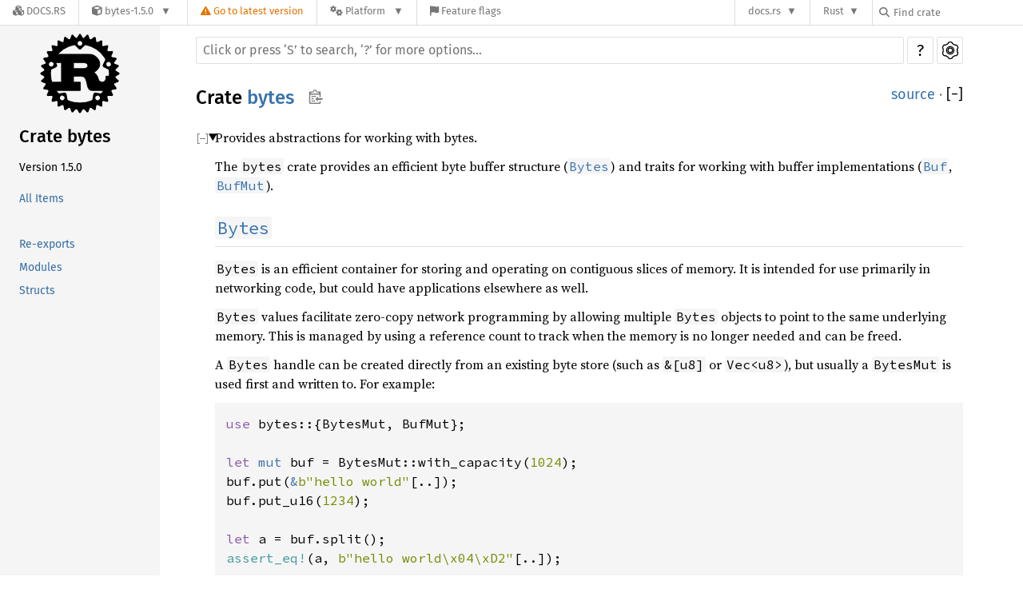

--- FILE ---
content_type: text/html; charset=utf-8
request_url: https://docs.rs/bytes/1.5.0/i686-pc-windows-msvc/bytes/index.html
body_size: 6624
content:
<!DOCTYPE html><html lang="en"><head><meta charset="utf-8"><meta name="viewport" content="width=device-width, initial-scale=1.0"><meta name="generator" content="rustdoc"><meta name="description" content="Provides abstractions for working with bytes."><title>bytes - Rust</title><link rel="preload" as="font" type="font/woff2" crossorigin href="/-/rustdoc.static/SourceSerif4-Regular-46f98efaafac5295.ttf.woff2"><link rel="preload" as="font" type="font/woff2" crossorigin href="/-/rustdoc.static/FiraSans-Regular-018c141bf0843ffd.woff2"><link rel="preload" as="font" type="font/woff2" crossorigin href="/-/rustdoc.static/FiraSans-Medium-8f9a781e4970d388.woff2"><link rel="preload" as="font" type="font/woff2" crossorigin href="/-/rustdoc.static/SourceCodePro-Regular-562dcc5011b6de7d.ttf.woff2"><link rel="preload" as="font" type="font/woff2" crossorigin href="/-/rustdoc.static/SourceSerif4-Bold-a2c9cd1067f8b328.ttf.woff2"><link rel="preload" as="font" type="font/woff2" crossorigin href="/-/rustdoc.static/SourceCodePro-Semibold-d899c5a5c4aeb14a.ttf.woff2"><link rel="stylesheet" href="/-/rustdoc.static/normalize-76eba96aa4d2e634.css"><link rel="stylesheet" href="/-/static/vendored.css?0-1-0-7bfb09c2-2026-01-03" media="all" /><link rel="stylesheet" href="/-/rustdoc.static/rustdoc-47e7ab555ef2818a.css" id="mainThemeStyle"><meta name="rustdoc-vars" data-root-path="../" data-static-root-path="/-/rustdoc.static/" data-current-crate="bytes" data-themes="" data-resource-suffix="-20230906-1.74.0-nightly-e3abbd499" data-rustdoc-version="1.74.0-nightly (e3abbd499 2023-09-06)" data-channel="nightly" data-search-js="search-5d3eaacf19ebf04f.js" data-settings-js="settings-de11bff964e9d4e5.js" data-settings-css="settings-8c76f75bfb6bd192.css" data-theme-light-css="light-f194925aa375ae96.css" data-theme-dark-css="dark-1dd4d1ce031e15de.css" data-theme-ayu-css="ayu-49e58d069f567085.css" ><script src="/-/rustdoc.static/storage-db41da1a38ea3cb8.js"></script><script defer src="../crates-20230906-1.74.0-nightly-e3abbd499.js"></script><script defer src="/-/rustdoc.static/main-ef3a2de404864b0b.js"></script><noscript><link rel="stylesheet" media="(prefers-color-scheme:light)" href="/-/rustdoc.static/light-f194925aa375ae96.css"><link rel="stylesheet" media="(prefers-color-scheme:dark)" href="/-/rustdoc.static/dark-1dd4d1ce031e15de.css"><link rel="stylesheet" href="/-/rustdoc.static/noscript-cffde32267a19fd6.css"></noscript><link rel="alternate icon" type="image/png" href="/-/rustdoc.static/favicon-16x16-8b506e7a72182f1c.png"><link rel="alternate icon" type="image/png" href="/-/rustdoc.static/favicon-32x32-422f7d1d52889060.png"><link rel="icon" type="image/svg+xml" href="/-/rustdoc.static/favicon-2c020d218678b618.svg"><link rel="stylesheet" href="/-/static/rustdoc-2021-12-05.css?0-1-0-7bfb09c2-2026-01-03" media="all" /><link rel="stylesheet" href="/-/static/font-awesome.css?0-1-0-7bfb09c2-2026-01-03" media="all" />

<link rel="search" href="/-/static/opensearch.xml" type="application/opensearchdescription+xml" title="Docs.rs" />

<script type="text/javascript">(function() {
    function applyTheme(theme) {
        if (theme) {
            document.documentElement.dataset.docsRsTheme = theme;
        }
    }

    window.addEventListener("storage", ev => {
        if (ev.key === "rustdoc-theme") {
            applyTheme(ev.newValue);
        }
    });

    // see ./storage-change-detection.html for details
    window.addEventListener("message", ev => {
        if (ev.data && ev.data.storage && ev.data.storage.key === "rustdoc-theme") {
            applyTheme(ev.data.storage.value);
        }
    });

    applyTheme(window.localStorage.getItem("rustdoc-theme"));
})();</script></head><body class="rustdoc-page">
<div class="nav-container">
    <div class="container">
        <div class="pure-menu pure-menu-horizontal" role="navigation" aria-label="Main navigation">
            <form action="/releases/search"
                  method="GET"
                  id="nav-search-form"
                  class="landing-search-form-nav not-latest ">

                
                <a href="/" class="pure-menu-heading pure-menu-link docsrs-logo" aria-label="Docs.rs">
                    <span title="Docs.rs"><span class="fa fa-solid fa-cubes " aria-hidden="true"></span></span>
                    <span class="title">Docs.rs</span>
                </a><ul class="pure-menu-list">
    <script id="crate-metadata" type="application/json">
        
        {
            "name": "bytes",
            "version": "1.5.0"
        }
    </script><li class="pure-menu-item pure-menu-has-children">
            <a href="#" class="pure-menu-link crate-name" title="Types and traits for working with bytes">
                <span class="fa fa-solid fa-cube " aria-hidden="true"></span>
                <span class="title">bytes-1.5.0</span>
            </a><div class="pure-menu-children package-details-menu">
                
                <ul class="pure-menu-list menu-item-divided">
                    <li class="pure-menu-heading" id="crate-title">
                        bytes 1.5.0
                        <span id="clipboard" class="svg-clipboard" title="Copy crate name and version information"></span>
                    </li><li class="pure-menu-item">
                        <a href="/crate/bytes/1.5.0" class="pure-menu-link description" title="See bytes in docs.rs">
                            <span class="fa fa-solid fa-cube " aria-hidden="true"></span> Docs.rs crate page
                        </a>
                    </li><li class="pure-menu-item">
                            <span class="pure-menu-link description"><span class="fa fa-solid fa-scale-unbalanced-flip " aria-hidden="true"></span>
                            <a href="https://spdx.org/licenses/MIT" class="pure-menu-sublink">MIT</a></span>
                        </li></ul>

                <div class="pure-g menu-item-divided">
                    <div class="pure-u-1-2 right-border">
                        <ul class="pure-menu-list">
                            <li class="pure-menu-heading">Links</li>

                            <li class="pure-menu-item">
                                    <a href="https://github.com/tokio-rs/bytes" class="pure-menu-link">
                                        <span class="fa fa-solid fa-code-branch " aria-hidden="true"></span> Repository
                                    </a>
                                </li><li class="pure-menu-item">
                                <a href="https://crates.io/crates/bytes" class="pure-menu-link" title="See bytes in crates.io">
                                    <span class="fa fa-solid fa-cube " aria-hidden="true"></span> crates.io
                                </a>
                            </li>

                            
                            <li class="pure-menu-item">
                                <a href="/crate/bytes/1.5.0/source/" title="Browse source of bytes-1.5.0" class="pure-menu-link">
                                    <span class="fa fa-solid fa-folder-open " aria-hidden="true"></span> Source
                                </a>
                            </li>
                        </ul>
                    </div><div class="pure-u-1-2">
                        <ul class="pure-menu-list" id="topbar-owners">
                            <li class="pure-menu-heading">Owners</li><li class="pure-menu-item">
                                    <a href="https://crates.io/users/carllerche" class="pure-menu-link">
                                        <span class="fa fa-solid fa-user " aria-hidden="true"></span> carllerche
                                    </a>
                                </li><li class="pure-menu-item">
                                    <a href="https://crates.io/users/Darksonn" class="pure-menu-link">
                                        <span class="fa fa-solid fa-user " aria-hidden="true"></span> Darksonn
                                    </a>
                                </li><li class="pure-menu-item">
                                    <a href="https://crates.io/teams/github:tokio-rs:core" class="pure-menu-link">
                                        <span class="fa fa-solid fa-user " aria-hidden="true"></span> github:tokio-rs:core
                                    </a>
                                </li></ul>
                    </div>
                </div>

                <div class="pure-g menu-item-divided">
                    <div class="pure-u-1-2 right-border">
                        <ul class="pure-menu-list">
                            <li class="pure-menu-heading">Dependencies</li>

                            
                            <li class="pure-menu-item">
                                <div class="pure-menu pure-menu-scrollable sub-menu" tabindex="-1">
                                    <ul class="pure-menu-list">
                                        <li class="pure-menu-item"><a href="/serde/^1.0.60/" class="pure-menu-link">
                serde ^1.0.60
                
                    <i class="dependencies normal">normal</i>
                    
                
            </a>
        </li><li class="pure-menu-item"><a href="/serde_test/^1.0/" class="pure-menu-link">
                serde_test ^1.0
                
                    <i class="dependencies dev">dev</i>
                    
                
            </a>
        </li><li class="pure-menu-item"><a href="/loom/^0.5/" class="pure-menu-link">
                loom ^0.5
                
                    <i class="dependencies dev">dev</i>
                    
                
            </a>
        </li>
                                    </ul>
                                </div>
                            </li>
                        </ul>
                    </div>

                    <div class="pure-u-1-2">
                        <ul class="pure-menu-list">
                            <li class="pure-menu-heading">Versions</li>

                            <li class="pure-menu-item">
                                <div class="pure-menu pure-menu-scrollable sub-menu" id="releases-list" tabindex="-1" data-url="/crate/bytes/1.5.0/menus/releases/i686-pc-windows-msvc/bytes/">
                                    <span class="rotate"><span class="fa fa-solid fa-spinner " aria-hidden="true"></span></span>
                                </div>
                            </li>
                        </ul>
                    </div>
                </div>
                    
                    
                    <div class="pure-g">
                        <div class="pure-u-1">
                            <ul class="pure-menu-list">
                                <li>
                                    <a href="/crate/bytes/1.5.0" class="pure-menu-link">
                                        <b>100%</b>
                                        of the crate is documented
                                    </a>
                                </li>
                            </ul>
                        </div>
                    </div></div>
        </li>
        <li class="pure-menu-item">
            <a href="/crate/bytes/latest/target-redirect/i686-pc-windows-msvc/bytes/" class="pure-menu-link warn"
                data-fragment="retain"
                title="You are seeing an outdated version of the bytes crate. Click here to go to the latest version.">
                <span class="fa fa-solid fa-triangle-exclamation " aria-hidden="true"></span>
                <span class="title">Go to latest version</span>
            </a>
        </li><li class="pure-menu-item pure-menu-has-children">
                <a href="#" class="pure-menu-link" aria-label="Platform">
                    <span class="fa fa-solid fa-gears " aria-hidden="true"></span>
                    <span class="title">Platform</span>
                </a>

                
                <ul class="pure-menu-children" id="platforms" data-url="/crate/bytes/1.5.0/menus/platforms/i686-pc-windows-msvc/bytes/"><li class="pure-menu-item">
            <a href="/crate/bytes/1.5.0/target-redirect/i686-pc-windows-msvc/bytes/" class="pure-menu-link" data-fragment="retain" rel="nofollow">i686-pc-windows-msvc</a>
        </li><li class="pure-menu-item">
            <a href="/crate/bytes/1.5.0/target-redirect/i686-unknown-linux-gnu/bytes/" class="pure-menu-link" data-fragment="retain" rel="nofollow">i686-unknown-linux-gnu</a>
        </li><li class="pure-menu-item">
            <a href="/crate/bytes/1.5.0/target-redirect/x86_64-apple-darwin/bytes/" class="pure-menu-link" data-fragment="retain" rel="nofollow">x86_64-apple-darwin</a>
        </li><li class="pure-menu-item">
            <a href="/crate/bytes/1.5.0/target-redirect/x86_64-pc-windows-msvc/bytes/" class="pure-menu-link" data-fragment="retain" rel="nofollow">x86_64-pc-windows-msvc</a>
        </li><li class="pure-menu-item">
            <a href="/crate/bytes/1.5.0/target-redirect/bytes/" class="pure-menu-link" data-fragment="retain" rel="nofollow">x86_64-unknown-linux-gnu</a>
        </li></ul>
            </li><li class="pure-menu-item">
                <a href="/crate/bytes/1.5.0/features" title="Browse available feature flags of bytes-1.5.0" class="pure-menu-link">
                    <span class="fa fa-solid fa-flag " aria-hidden="true"></span>
                    <span class="title">Feature flags</span>
                </a>
            </li>
        
    
</ul><div class="spacer"></div>
                
                

<ul class="pure-menu-list">
                    <li class="pure-menu-item pure-menu-has-children">
                        <a href="#" class="pure-menu-link" aria-label="docs.rs">docs.rs</a>
                        <ul class="pure-menu-children aligned-icons"><li class="pure-menu-item"><a class="pure-menu-link" href="/about"><span class="fa fa-solid fa-circle-info " aria-hidden="true"></span> About docs.rs</a></li><li class="pure-menu-item"><a class="pure-menu-link" href="/about/badges"><span class="fa fa-brands fa-fonticons " aria-hidden="true"></span> Badges</a></li><li class="pure-menu-item"><a class="pure-menu-link" href="/about/builds"><span class="fa fa-solid fa-gears " aria-hidden="true"></span> Builds</a></li><li class="pure-menu-item"><a class="pure-menu-link" href="/about/metadata"><span class="fa fa-solid fa-table " aria-hidden="true"></span> Metadata</a></li><li class="pure-menu-item"><a class="pure-menu-link" href="/about/redirections"><span class="fa fa-solid fa-road " aria-hidden="true"></span> Shorthand URLs</a></li><li class="pure-menu-item"><a class="pure-menu-link" href="/about/download"><span class="fa fa-solid fa-download " aria-hidden="true"></span> Download</a></li><li class="pure-menu-item"><a class="pure-menu-link" href="/about/rustdoc-json"><span class="fa fa-solid fa-file-code " aria-hidden="true"></span> Rustdoc JSON</a></li><li class="pure-menu-item"><a class="pure-menu-link" href="/releases/queue"><span class="fa fa-solid fa-gears " aria-hidden="true"></span> Build queue</a></li><li class="pure-menu-item"><a class="pure-menu-link" href="https://foundation.rust-lang.org/policies/privacy-policy/#docs.rs" target="_blank"><span class="fa fa-solid fa-shield-halved " aria-hidden="true"></span> Privacy policy</a></li>
                        </ul>
                    </li>
                </ul>
                <ul class="pure-menu-list"><li class="pure-menu-item pure-menu-has-children">
                        <a href="#" class="pure-menu-link" aria-label="Rust">Rust</a>
                        <ul class="pure-menu-children">
                            <li class="pure-menu-item"><a class="pure-menu-link" href="https://www.rust-lang.org/" target="_blank">Rust website</a></li>
                            <li class="pure-menu-item"><a class="pure-menu-link" href="https://doc.rust-lang.org/book/" target="_blank">The Book</a></li>

                            <li class="pure-menu-item"><a class="pure-menu-link" href="https://doc.rust-lang.org/std/" target="_blank">Standard Library API Reference</a></li>

                            <li class="pure-menu-item"><a class="pure-menu-link" href="https://doc.rust-lang.org/rust-by-example/" target="_blank">Rust by Example</a></li>

                            <li class="pure-menu-item"><a class="pure-menu-link" href="https://doc.rust-lang.org/cargo/guide/" target="_blank">The Cargo Guide</a></li>

                            <li class="pure-menu-item"><a class="pure-menu-link" href="https://doc.rust-lang.org/nightly/clippy" target="_blank">Clippy Documentation</a></li>
                        </ul>
                    </li>
                </ul>
                
                <div id="search-input-nav">
                    <label for="nav-search">
                        <span class="fa fa-solid fa-magnifying-glass " aria-hidden="true"></span>
                    </label>

                    
                    
                    <input id="nav-search" name="query" type="text" aria-label="Find crate by search query" tabindex="-1"
                        placeholder="Find crate"
                        >
                </div>
            </form>
        </div>
    </div>
</div><div class="rustdoc mod crate container-rustdoc" id="rustdoc_body_wrapper" tabindex="-1"><script async src="/-/static/menu.js?0-1-0-7bfb09c2-2026-01-03"></script>
<script async src="/-/static/index.js?0-1-0-7bfb09c2-2026-01-03"></script>

<iframe src="/-/storage-change-detection.html" width="0" height="0" style="display: none"></iframe><!--[if lte IE 11]><div class="warning">This old browser is unsupported and will most likely display funky things.</div><![endif]--><nav class="mobile-topbar"><button class="sidebar-menu-toggle">&#9776;</button><a class="logo-container" href="../bytes/index.html"><img class="rust-logo" src="/-/rustdoc.static/rust-logo-151179464ae7ed46.svg" alt="logo"></a><h2></h2></nav><nav class="sidebar"><a class="logo-container" href="../bytes/index.html"><img class="rust-logo" src="/-/rustdoc.static/rust-logo-151179464ae7ed46.svg" alt="logo"></a><h2 class="location"><a href="#">Crate bytes</a></h2><div class="sidebar-elems"><ul class="block"><li class="version">Version 1.5.0</li><li><a id="all-types" href="all.html">All Items</a></li></ul><section><ul class="block"><li><a href="#reexports">Re-exports</a></li><li><a href="#modules">Modules</a></li><li><a href="#structs">Structs</a></li></ul></section></div></nav><main><div class="width-limiter"><nav class="sub"><form class="search-form"><span></span><input class="search-input" name="search" aria-label="Run search in the documentation" autocomplete="off" spellcheck="false" placeholder="Click or press ‘S’ to search, ‘?’ for more options…" type="search"><div id="help-button" title="help" tabindex="-1"><a href="../help.html">?</a></div><div id="settings-menu" tabindex="-1"><a href="../settings.html" title="settings"><img width="22" height="22" alt="Change settings" src="/-/rustdoc.static/wheel-7b819b6101059cd0.svg"></a></div></form></nav><section id="main-content" class="content"><div class="main-heading"><h1>Crate <a class="mod" href="#">bytes</a><button id="copy-path" title="Copy item path to clipboard"><img src="/-/rustdoc.static/clipboard-7571035ce49a181d.svg" width="19" height="18" alt="Copy item path"></button></h1><span class="out-of-band"><a class="src" href="../src/bytes/lib.rs.html#1-117">source</a> · <button id="toggle-all-docs" title="collapse all docs">[<span>&#x2212;</span>]</button></span></div><details class="toggle top-doc" open><summary class="hideme"><span>Expand description</span></summary><div class="docblock"><p>Provides abstractions for working with bytes.</p>
<p>The <code>bytes</code> crate provides an efficient byte buffer structure
(<a href="struct.Bytes.html"><code>Bytes</code></a>) and traits for working with buffer
implementations (<a href="trait.Buf.html"><code>Buf</code></a>, <a href="trait.BufMut.html"><code>BufMut</code></a>).</p>
<h2 id="bytes"><a href="#bytes"><code>Bytes</code></a></h2>
<p><code>Bytes</code> is an efficient container for storing and operating on contiguous
slices of memory. It is intended for use primarily in networking code, but
could have applications elsewhere as well.</p>
<p><code>Bytes</code> values facilitate zero-copy network programming by allowing multiple
<code>Bytes</code> objects to point to the same underlying memory. This is managed by
using a reference count to track when the memory is no longer needed and can
be freed.</p>
<p>A <code>Bytes</code> handle can be created directly from an existing byte store (such as <code>&amp;[u8]</code>
or <code>Vec&lt;u8&gt;</code>), but usually a <code>BytesMut</code> is used first and written to. For
example:</p>

<div class="example-wrap"><pre class="rust rust-example-rendered"><code><span class="kw">use </span>bytes::{BytesMut, BufMut};

<span class="kw">let </span><span class="kw-2">mut </span>buf = BytesMut::with_capacity(<span class="number">1024</span>);
buf.put(<span class="kw-2">&amp;</span><span class="string">b&quot;hello world&quot;</span>[..]);
buf.put_u16(<span class="number">1234</span>);

<span class="kw">let </span>a = buf.split();
<span class="macro">assert_eq!</span>(a, <span class="string">b&quot;hello world\x04\xD2&quot;</span>[..]);

buf.put(<span class="kw-2">&amp;</span><span class="string">b&quot;goodbye world&quot;</span>[..]);

<span class="kw">let </span>b = buf.split();
<span class="macro">assert_eq!</span>(b, <span class="string">b&quot;goodbye world&quot;</span>[..]);

<span class="macro">assert_eq!</span>(buf.capacity(), <span class="number">998</span>);</code></pre></div>
<p>In the above example, only a single buffer of 1024 is allocated. The handles
<code>a</code> and <code>b</code> will share the underlying buffer and maintain indices tracking
the view into the buffer represented by the handle.</p>
<p>See the <a href="struct.Bytes.html">struct docs</a> for more details.</p>
<h2 id="buf-bufmut"><a href="#buf-bufmut"><code>Buf</code>, <code>BufMut</code></a></h2>
<p>These two traits provide read and write access to buffers. The underlying
storage may or may not be in contiguous memory. For example, <code>Bytes</code> is a
buffer that guarantees contiguous memory, but a <a href="https://en.wikipedia.org/wiki/Rope_(data_structure)">rope</a> stores the bytes in
disjoint chunks. <code>Buf</code> and <code>BufMut</code> maintain cursors tracking the current
position in the underlying byte storage. When bytes are read or written, the
cursor is advanced.</p>
<h3 id="relation-with-read-and-write"><a href="#relation-with-read-and-write">Relation with <code>Read</code> and <code>Write</code></a></h3>
<p>At first glance, it may seem that <code>Buf</code> and <code>BufMut</code> overlap in
functionality with <code>std::io::Read</code> and <code>std::io::Write</code>. However, they
serve different purposes. A buffer is the value that is provided as an
argument to <code>Read::read</code> and <code>Write::write</code>. <code>Read</code> and <code>Write</code> may then
perform a syscall, which has the potential of failing. Operations on <code>Buf</code>
and <code>BufMut</code> are infallible.</p>
</div></details><h2 id="reexports" class="small-section-header"><a href="#reexports">Re-exports</a></h2><ul class="item-table"><li><div class="item-name" id="reexport.Buf"><code>pub use crate::buf::<a class="trait" href="buf/trait.Buf.html" title="trait bytes::buf::Buf">Buf</a>;</code></div></li><li><div class="item-name" id="reexport.BufMut"><code>pub use crate::buf::<a class="trait" href="buf/trait.BufMut.html" title="trait bytes::buf::BufMut">BufMut</a>;</code></div></li></ul><h2 id="modules" class="small-section-header"><a href="#modules">Modules</a></h2><ul class="item-table"><li><div class="item-name"><a class="mod" href="buf/index.html" title="mod bytes::buf">buf</a></div><div class="desc docblock-short">Utilities for working with buffers.</div></li></ul><h2 id="structs" class="small-section-header"><a href="#structs">Structs</a></h2><ul class="item-table"><li><div class="item-name"><a class="struct" href="struct.Bytes.html" title="struct bytes::Bytes">Bytes</a></div><div class="desc docblock-short">A cheaply cloneable and sliceable chunk of contiguous memory.</div></li><li><div class="item-name"><a class="struct" href="struct.BytesMut.html" title="struct bytes::BytesMut">BytesMut</a></div><div class="desc docblock-short">A unique reference to a contiguous slice of memory.</div></li></ul></section></div></main></div></body></html>

--- FILE ---
content_type: text/html; charset=utf-8
request_url: https://docs.rs/bytes/1.5.0/i686-pc-windows-msvc/bytes/?search=74
body_size: 6559
content:
<!DOCTYPE html><html lang="en"><head><meta charset="utf-8"><meta name="viewport" content="width=device-width, initial-scale=1.0"><meta name="generator" content="rustdoc"><meta name="description" content="Provides abstractions for working with bytes."><title>bytes - Rust</title><link rel="preload" as="font" type="font/woff2" crossorigin href="/-/rustdoc.static/SourceSerif4-Regular-46f98efaafac5295.ttf.woff2"><link rel="preload" as="font" type="font/woff2" crossorigin href="/-/rustdoc.static/FiraSans-Regular-018c141bf0843ffd.woff2"><link rel="preload" as="font" type="font/woff2" crossorigin href="/-/rustdoc.static/FiraSans-Medium-8f9a781e4970d388.woff2"><link rel="preload" as="font" type="font/woff2" crossorigin href="/-/rustdoc.static/SourceCodePro-Regular-562dcc5011b6de7d.ttf.woff2"><link rel="preload" as="font" type="font/woff2" crossorigin href="/-/rustdoc.static/SourceSerif4-Bold-a2c9cd1067f8b328.ttf.woff2"><link rel="preload" as="font" type="font/woff2" crossorigin href="/-/rustdoc.static/SourceCodePro-Semibold-d899c5a5c4aeb14a.ttf.woff2"><link rel="stylesheet" href="/-/rustdoc.static/normalize-76eba96aa4d2e634.css"><link rel="stylesheet" href="/-/static/vendored.css?0-1-0-7bfb09c2-2026-01-03" media="all" /><link rel="stylesheet" href="/-/rustdoc.static/rustdoc-47e7ab555ef2818a.css" id="mainThemeStyle"><meta name="rustdoc-vars" data-root-path="../" data-static-root-path="/-/rustdoc.static/" data-current-crate="bytes" data-themes="" data-resource-suffix="-20230906-1.74.0-nightly-e3abbd499" data-rustdoc-version="1.74.0-nightly (e3abbd499 2023-09-06)" data-channel="nightly" data-search-js="search-5d3eaacf19ebf04f.js" data-settings-js="settings-de11bff964e9d4e5.js" data-settings-css="settings-8c76f75bfb6bd192.css" data-theme-light-css="light-f194925aa375ae96.css" data-theme-dark-css="dark-1dd4d1ce031e15de.css" data-theme-ayu-css="ayu-49e58d069f567085.css" ><script src="/-/rustdoc.static/storage-db41da1a38ea3cb8.js"></script><script defer src="../crates-20230906-1.74.0-nightly-e3abbd499.js"></script><script defer src="/-/rustdoc.static/main-ef3a2de404864b0b.js"></script><noscript><link rel="stylesheet" media="(prefers-color-scheme:light)" href="/-/rustdoc.static/light-f194925aa375ae96.css"><link rel="stylesheet" media="(prefers-color-scheme:dark)" href="/-/rustdoc.static/dark-1dd4d1ce031e15de.css"><link rel="stylesheet" href="/-/rustdoc.static/noscript-cffde32267a19fd6.css"></noscript><link rel="alternate icon" type="image/png" href="/-/rustdoc.static/favicon-16x16-8b506e7a72182f1c.png"><link rel="alternate icon" type="image/png" href="/-/rustdoc.static/favicon-32x32-422f7d1d52889060.png"><link rel="icon" type="image/svg+xml" href="/-/rustdoc.static/favicon-2c020d218678b618.svg"><link rel="stylesheet" href="/-/static/rustdoc-2021-12-05.css?0-1-0-7bfb09c2-2026-01-03" media="all" /><link rel="stylesheet" href="/-/static/font-awesome.css?0-1-0-7bfb09c2-2026-01-03" media="all" />

<link rel="search" href="/-/static/opensearch.xml" type="application/opensearchdescription+xml" title="Docs.rs" />

<script type="text/javascript">(function() {
    function applyTheme(theme) {
        if (theme) {
            document.documentElement.dataset.docsRsTheme = theme;
        }
    }

    window.addEventListener("storage", ev => {
        if (ev.key === "rustdoc-theme") {
            applyTheme(ev.newValue);
        }
    });

    // see ./storage-change-detection.html for details
    window.addEventListener("message", ev => {
        if (ev.data && ev.data.storage && ev.data.storage.key === "rustdoc-theme") {
            applyTheme(ev.data.storage.value);
        }
    });

    applyTheme(window.localStorage.getItem("rustdoc-theme"));
})();</script></head><body class="rustdoc-page">
<div class="nav-container">
    <div class="container">
        <div class="pure-menu pure-menu-horizontal" role="navigation" aria-label="Main navigation">
            <form action="/releases/search"
                  method="GET"
                  id="nav-search-form"
                  class="landing-search-form-nav not-latest ">

                
                <a href="/" class="pure-menu-heading pure-menu-link docsrs-logo" aria-label="Docs.rs">
                    <span title="Docs.rs"><span class="fa fa-solid fa-cubes " aria-hidden="true"></span></span>
                    <span class="title">Docs.rs</span>
                </a><ul class="pure-menu-list">
    <script id="crate-metadata" type="application/json">
        
        {
            "name": "bytes",
            "version": "1.5.0"
        }
    </script><li class="pure-menu-item pure-menu-has-children">
            <a href="#" class="pure-menu-link crate-name" title="Types and traits for working with bytes">
                <span class="fa fa-solid fa-cube " aria-hidden="true"></span>
                <span class="title">bytes-1.5.0</span>
            </a><div class="pure-menu-children package-details-menu">
                
                <ul class="pure-menu-list menu-item-divided">
                    <li class="pure-menu-heading" id="crate-title">
                        bytes 1.5.0
                        <span id="clipboard" class="svg-clipboard" title="Copy crate name and version information"></span>
                    </li><li class="pure-menu-item">
                        <a href="/crate/bytes/1.5.0" class="pure-menu-link description" title="See bytes in docs.rs">
                            <span class="fa fa-solid fa-cube " aria-hidden="true"></span> Docs.rs crate page
                        </a>
                    </li><li class="pure-menu-item">
                            <span class="pure-menu-link description"><span class="fa fa-solid fa-scale-unbalanced-flip " aria-hidden="true"></span>
                            <a href="https://spdx.org/licenses/MIT" class="pure-menu-sublink">MIT</a></span>
                        </li></ul>

                <div class="pure-g menu-item-divided">
                    <div class="pure-u-1-2 right-border">
                        <ul class="pure-menu-list">
                            <li class="pure-menu-heading">Links</li>

                            <li class="pure-menu-item">
                                    <a href="https://github.com/tokio-rs/bytes" class="pure-menu-link">
                                        <span class="fa fa-solid fa-code-branch " aria-hidden="true"></span> Repository
                                    </a>
                                </li><li class="pure-menu-item">
                                <a href="https://crates.io/crates/bytes" class="pure-menu-link" title="See bytes in crates.io">
                                    <span class="fa fa-solid fa-cube " aria-hidden="true"></span> crates.io
                                </a>
                            </li>

                            
                            <li class="pure-menu-item">
                                <a href="/crate/bytes/1.5.0/source/" title="Browse source of bytes-1.5.0" class="pure-menu-link">
                                    <span class="fa fa-solid fa-folder-open " aria-hidden="true"></span> Source
                                </a>
                            </li>
                        </ul>
                    </div><div class="pure-u-1-2">
                        <ul class="pure-menu-list" id="topbar-owners">
                            <li class="pure-menu-heading">Owners</li><li class="pure-menu-item">
                                    <a href="https://crates.io/users/carllerche" class="pure-menu-link">
                                        <span class="fa fa-solid fa-user " aria-hidden="true"></span> carllerche
                                    </a>
                                </li><li class="pure-menu-item">
                                    <a href="https://crates.io/users/Darksonn" class="pure-menu-link">
                                        <span class="fa fa-solid fa-user " aria-hidden="true"></span> Darksonn
                                    </a>
                                </li><li class="pure-menu-item">
                                    <a href="https://crates.io/teams/github:tokio-rs:core" class="pure-menu-link">
                                        <span class="fa fa-solid fa-user " aria-hidden="true"></span> github:tokio-rs:core
                                    </a>
                                </li></ul>
                    </div>
                </div>

                <div class="pure-g menu-item-divided">
                    <div class="pure-u-1-2 right-border">
                        <ul class="pure-menu-list">
                            <li class="pure-menu-heading">Dependencies</li>

                            
                            <li class="pure-menu-item">
                                <div class="pure-menu pure-menu-scrollable sub-menu" tabindex="-1">
                                    <ul class="pure-menu-list">
                                        <li class="pure-menu-item"><a href="/serde/^1.0.60/" class="pure-menu-link">
                serde ^1.0.60
                
                    <i class="dependencies normal">normal</i>
                    
                
            </a>
        </li><li class="pure-menu-item"><a href="/serde_test/^1.0/" class="pure-menu-link">
                serde_test ^1.0
                
                    <i class="dependencies dev">dev</i>
                    
                
            </a>
        </li><li class="pure-menu-item"><a href="/loom/^0.5/" class="pure-menu-link">
                loom ^0.5
                
                    <i class="dependencies dev">dev</i>
                    
                
            </a>
        </li>
                                    </ul>
                                </div>
                            </li>
                        </ul>
                    </div>

                    <div class="pure-u-1-2">
                        <ul class="pure-menu-list">
                            <li class="pure-menu-heading">Versions</li>

                            <li class="pure-menu-item">
                                <div class="pure-menu pure-menu-scrollable sub-menu" id="releases-list" tabindex="-1" data-url="/crate/bytes/1.5.0/menus/releases/i686-pc-windows-msvc/bytes/">
                                    <span class="rotate"><span class="fa fa-solid fa-spinner " aria-hidden="true"></span></span>
                                </div>
                            </li>
                        </ul>
                    </div>
                </div>
                    
                    
                    <div class="pure-g">
                        <div class="pure-u-1">
                            <ul class="pure-menu-list">
                                <li>
                                    <a href="/crate/bytes/1.5.0" class="pure-menu-link">
                                        <b>100%</b>
                                        of the crate is documented
                                    </a>
                                </li>
                            </ul>
                        </div>
                    </div></div>
        </li>
        <li class="pure-menu-item">
            <a href="/crate/bytes/latest/target-redirect/i686-pc-windows-msvc/bytes/?search=74" class="pure-menu-link warn"
                data-fragment="retain"
                title="You are seeing an outdated version of the bytes crate. Click here to go to the latest version.">
                <span class="fa fa-solid fa-triangle-exclamation " aria-hidden="true"></span>
                <span class="title">Go to latest version</span>
            </a>
        </li><li class="pure-menu-item pure-menu-has-children">
                <a href="#" class="pure-menu-link" aria-label="Platform">
                    <span class="fa fa-solid fa-gears " aria-hidden="true"></span>
                    <span class="title">Platform</span>
                </a>

                
                <ul class="pure-menu-children" id="platforms" data-url="/crate/bytes/1.5.0/menus/platforms/i686-pc-windows-msvc/bytes/"><li class="pure-menu-item">
            <a href="/crate/bytes/1.5.0/target-redirect/i686-pc-windows-msvc/bytes/" class="pure-menu-link" data-fragment="retain" rel="nofollow">i686-pc-windows-msvc</a>
        </li><li class="pure-menu-item">
            <a href="/crate/bytes/1.5.0/target-redirect/i686-unknown-linux-gnu/bytes/" class="pure-menu-link" data-fragment="retain" rel="nofollow">i686-unknown-linux-gnu</a>
        </li><li class="pure-menu-item">
            <a href="/crate/bytes/1.5.0/target-redirect/x86_64-apple-darwin/bytes/" class="pure-menu-link" data-fragment="retain" rel="nofollow">x86_64-apple-darwin</a>
        </li><li class="pure-menu-item">
            <a href="/crate/bytes/1.5.0/target-redirect/x86_64-pc-windows-msvc/bytes/" class="pure-menu-link" data-fragment="retain" rel="nofollow">x86_64-pc-windows-msvc</a>
        </li><li class="pure-menu-item">
            <a href="/crate/bytes/1.5.0/target-redirect/bytes/" class="pure-menu-link" data-fragment="retain" rel="nofollow">x86_64-unknown-linux-gnu</a>
        </li></ul>
            </li><li class="pure-menu-item">
                <a href="/crate/bytes/1.5.0/features" title="Browse available feature flags of bytes-1.5.0" class="pure-menu-link">
                    <span class="fa fa-solid fa-flag " aria-hidden="true"></span>
                    <span class="title">Feature flags</span>
                </a>
            </li>
        
    
</ul><div class="spacer"></div>
                
                

<ul class="pure-menu-list">
                    <li class="pure-menu-item pure-menu-has-children">
                        <a href="#" class="pure-menu-link" aria-label="docs.rs">docs.rs</a>
                        <ul class="pure-menu-children aligned-icons"><li class="pure-menu-item"><a class="pure-menu-link" href="/about"><span class="fa fa-solid fa-circle-info " aria-hidden="true"></span> About docs.rs</a></li><li class="pure-menu-item"><a class="pure-menu-link" href="/about/badges"><span class="fa fa-brands fa-fonticons " aria-hidden="true"></span> Badges</a></li><li class="pure-menu-item"><a class="pure-menu-link" href="/about/builds"><span class="fa fa-solid fa-gears " aria-hidden="true"></span> Builds</a></li><li class="pure-menu-item"><a class="pure-menu-link" href="/about/metadata"><span class="fa fa-solid fa-table " aria-hidden="true"></span> Metadata</a></li><li class="pure-menu-item"><a class="pure-menu-link" href="/about/redirections"><span class="fa fa-solid fa-road " aria-hidden="true"></span> Shorthand URLs</a></li><li class="pure-menu-item"><a class="pure-menu-link" href="/about/download"><span class="fa fa-solid fa-download " aria-hidden="true"></span> Download</a></li><li class="pure-menu-item"><a class="pure-menu-link" href="/about/rustdoc-json"><span class="fa fa-solid fa-file-code " aria-hidden="true"></span> Rustdoc JSON</a></li><li class="pure-menu-item"><a class="pure-menu-link" href="/releases/queue"><span class="fa fa-solid fa-gears " aria-hidden="true"></span> Build queue</a></li><li class="pure-menu-item"><a class="pure-menu-link" href="https://foundation.rust-lang.org/policies/privacy-policy/#docs.rs" target="_blank"><span class="fa fa-solid fa-shield-halved " aria-hidden="true"></span> Privacy policy</a></li>
                        </ul>
                    </li>
                </ul>
                <ul class="pure-menu-list"><li class="pure-menu-item pure-menu-has-children">
                        <a href="#" class="pure-menu-link" aria-label="Rust">Rust</a>
                        <ul class="pure-menu-children">
                            <li class="pure-menu-item"><a class="pure-menu-link" href="https://www.rust-lang.org/" target="_blank">Rust website</a></li>
                            <li class="pure-menu-item"><a class="pure-menu-link" href="https://doc.rust-lang.org/book/" target="_blank">The Book</a></li>

                            <li class="pure-menu-item"><a class="pure-menu-link" href="https://doc.rust-lang.org/std/" target="_blank">Standard Library API Reference</a></li>

                            <li class="pure-menu-item"><a class="pure-menu-link" href="https://doc.rust-lang.org/rust-by-example/" target="_blank">Rust by Example</a></li>

                            <li class="pure-menu-item"><a class="pure-menu-link" href="https://doc.rust-lang.org/cargo/guide/" target="_blank">The Cargo Guide</a></li>

                            <li class="pure-menu-item"><a class="pure-menu-link" href="https://doc.rust-lang.org/nightly/clippy" target="_blank">Clippy Documentation</a></li>
                        </ul>
                    </li>
                </ul>
                
                <div id="search-input-nav">
                    <label for="nav-search">
                        <span class="fa fa-solid fa-magnifying-glass " aria-hidden="true"></span>
                    </label>

                    
                    
                    <input id="nav-search" name="query" type="text" aria-label="Find crate by search query" tabindex="-1"
                        placeholder="Find crate"
                        >
                </div>
            </form>
        </div>
    </div>
</div><div class="rustdoc mod crate container-rustdoc" id="rustdoc_body_wrapper" tabindex="-1"><script async src="/-/static/menu.js?0-1-0-7bfb09c2-2026-01-03"></script>
<script async src="/-/static/index.js?0-1-0-7bfb09c2-2026-01-03"></script>

<iframe src="/-/storage-change-detection.html" width="0" height="0" style="display: none"></iframe><!--[if lte IE 11]><div class="warning">This old browser is unsupported and will most likely display funky things.</div><![endif]--><nav class="mobile-topbar"><button class="sidebar-menu-toggle">&#9776;</button><a class="logo-container" href="../bytes/index.html"><img class="rust-logo" src="/-/rustdoc.static/rust-logo-151179464ae7ed46.svg" alt="logo"></a><h2></h2></nav><nav class="sidebar"><a class="logo-container" href="../bytes/index.html"><img class="rust-logo" src="/-/rustdoc.static/rust-logo-151179464ae7ed46.svg" alt="logo"></a><h2 class="location"><a href="#">Crate bytes</a></h2><div class="sidebar-elems"><ul class="block"><li class="version">Version 1.5.0</li><li><a id="all-types" href="all.html">All Items</a></li></ul><section><ul class="block"><li><a href="#reexports">Re-exports</a></li><li><a href="#modules">Modules</a></li><li><a href="#structs">Structs</a></li></ul></section></div></nav><main><div class="width-limiter"><nav class="sub"><form class="search-form"><span></span><input class="search-input" name="search" aria-label="Run search in the documentation" autocomplete="off" spellcheck="false" placeholder="Click or press ‘S’ to search, ‘?’ for more options…" type="search"><div id="help-button" title="help" tabindex="-1"><a href="../help.html">?</a></div><div id="settings-menu" tabindex="-1"><a href="../settings.html" title="settings"><img width="22" height="22" alt="Change settings" src="/-/rustdoc.static/wheel-7b819b6101059cd0.svg"></a></div></form></nav><section id="main-content" class="content"><div class="main-heading"><h1>Crate <a class="mod" href="#">bytes</a><button id="copy-path" title="Copy item path to clipboard"><img src="/-/rustdoc.static/clipboard-7571035ce49a181d.svg" width="19" height="18" alt="Copy item path"></button></h1><span class="out-of-band"><a class="src" href="../src/bytes/lib.rs.html#1-117">source</a> · <button id="toggle-all-docs" title="collapse all docs">[<span>&#x2212;</span>]</button></span></div><details class="toggle top-doc" open><summary class="hideme"><span>Expand description</span></summary><div class="docblock"><p>Provides abstractions for working with bytes.</p>
<p>The <code>bytes</code> crate provides an efficient byte buffer structure
(<a href="struct.Bytes.html"><code>Bytes</code></a>) and traits for working with buffer
implementations (<a href="trait.Buf.html"><code>Buf</code></a>, <a href="trait.BufMut.html"><code>BufMut</code></a>).</p>
<h2 id="bytes"><a href="#bytes"><code>Bytes</code></a></h2>
<p><code>Bytes</code> is an efficient container for storing and operating on contiguous
slices of memory. It is intended for use primarily in networking code, but
could have applications elsewhere as well.</p>
<p><code>Bytes</code> values facilitate zero-copy network programming by allowing multiple
<code>Bytes</code> objects to point to the same underlying memory. This is managed by
using a reference count to track when the memory is no longer needed and can
be freed.</p>
<p>A <code>Bytes</code> handle can be created directly from an existing byte store (such as <code>&amp;[u8]</code>
or <code>Vec&lt;u8&gt;</code>), but usually a <code>BytesMut</code> is used first and written to. For
example:</p>

<div class="example-wrap"><pre class="rust rust-example-rendered"><code><span class="kw">use </span>bytes::{BytesMut, BufMut};

<span class="kw">let </span><span class="kw-2">mut </span>buf = BytesMut::with_capacity(<span class="number">1024</span>);
buf.put(<span class="kw-2">&amp;</span><span class="string">b&quot;hello world&quot;</span>[..]);
buf.put_u16(<span class="number">1234</span>);

<span class="kw">let </span>a = buf.split();
<span class="macro">assert_eq!</span>(a, <span class="string">b&quot;hello world\x04\xD2&quot;</span>[..]);

buf.put(<span class="kw-2">&amp;</span><span class="string">b&quot;goodbye world&quot;</span>[..]);

<span class="kw">let </span>b = buf.split();
<span class="macro">assert_eq!</span>(b, <span class="string">b&quot;goodbye world&quot;</span>[..]);

<span class="macro">assert_eq!</span>(buf.capacity(), <span class="number">998</span>);</code></pre></div>
<p>In the above example, only a single buffer of 1024 is allocated. The handles
<code>a</code> and <code>b</code> will share the underlying buffer and maintain indices tracking
the view into the buffer represented by the handle.</p>
<p>See the <a href="struct.Bytes.html">struct docs</a> for more details.</p>
<h2 id="buf-bufmut"><a href="#buf-bufmut"><code>Buf</code>, <code>BufMut</code></a></h2>
<p>These two traits provide read and write access to buffers. The underlying
storage may or may not be in contiguous memory. For example, <code>Bytes</code> is a
buffer that guarantees contiguous memory, but a <a href="https://en.wikipedia.org/wiki/Rope_(data_structure)">rope</a> stores the bytes in
disjoint chunks. <code>Buf</code> and <code>BufMut</code> maintain cursors tracking the current
position in the underlying byte storage. When bytes are read or written, the
cursor is advanced.</p>
<h3 id="relation-with-read-and-write"><a href="#relation-with-read-and-write">Relation with <code>Read</code> and <code>Write</code></a></h3>
<p>At first glance, it may seem that <code>Buf</code> and <code>BufMut</code> overlap in
functionality with <code>std::io::Read</code> and <code>std::io::Write</code>. However, they
serve different purposes. A buffer is the value that is provided as an
argument to <code>Read::read</code> and <code>Write::write</code>. <code>Read</code> and <code>Write</code> may then
perform a syscall, which has the potential of failing. Operations on <code>Buf</code>
and <code>BufMut</code> are infallible.</p>
</div></details><h2 id="reexports" class="small-section-header"><a href="#reexports">Re-exports</a></h2><ul class="item-table"><li><div class="item-name" id="reexport.Buf"><code>pub use crate::buf::<a class="trait" href="buf/trait.Buf.html" title="trait bytes::buf::Buf">Buf</a>;</code></div></li><li><div class="item-name" id="reexport.BufMut"><code>pub use crate::buf::<a class="trait" href="buf/trait.BufMut.html" title="trait bytes::buf::BufMut">BufMut</a>;</code></div></li></ul><h2 id="modules" class="small-section-header"><a href="#modules">Modules</a></h2><ul class="item-table"><li><div class="item-name"><a class="mod" href="buf/index.html" title="mod bytes::buf">buf</a></div><div class="desc docblock-short">Utilities for working with buffers.</div></li></ul><h2 id="structs" class="small-section-header"><a href="#structs">Structs</a></h2><ul class="item-table"><li><div class="item-name"><a class="struct" href="struct.Bytes.html" title="struct bytes::Bytes">Bytes</a></div><div class="desc docblock-short">A cheaply cloneable and sliceable chunk of contiguous memory.</div></li><li><div class="item-name"><a class="struct" href="struct.BytesMut.html" title="struct bytes::BytesMut">BytesMut</a></div><div class="desc docblock-short">A unique reference to a contiguous slice of memory.</div></li></ul></section></div></main></div></body></html>

--- FILE ---
content_type: application/javascript
request_url: https://docs.rs/-/rustdoc.static/storage-db41da1a38ea3cb8.js
body_size: 927
content:
"use strict";const darkThemes=["dark","ayu"];window.currentTheme=document.getElementById("themeStyle");const settingsDataset=(function(){const settingsElement=document.getElementById("default-settings");return settingsElement&&settingsElement.dataset?settingsElement.dataset:null})();function getSettingValue(settingName){const current=getCurrentValue(settingName);if(current===null&&settingsDataset!==null){const def=settingsDataset[settingName.replace(/-/g,"_")];if(def!==undefined){return def}}return current}const localStoredTheme=getSettingValue("theme");function hasClass(elem,className){return elem&&elem.classList&&elem.classList.contains(className)}function addClass(elem,className){if(elem&&elem.classList){elem.classList.add(className)}}function removeClass(elem,className){if(elem&&elem.classList){elem.classList.remove(className)}}function onEach(arr,func,reversed){if(arr&&arr.length>0){if(reversed){for(let i=arr.length-1;i>=0;--i){if(func(arr[i])){return true}}}else{for(const elem of arr){if(func(elem)){return true}}}}return false}function onEachLazy(lazyArray,func,reversed){return onEach(Array.prototype.slice.call(lazyArray),func,reversed)}function updateLocalStorage(name,value){try{window.localStorage.setItem("rustdoc-"+name,value)}catch(e){}}function getCurrentValue(name){try{return window.localStorage.getItem("rustdoc-"+name)}catch(e){return null}}const getVar=(function getVar(name){const el=document.querySelector("head > meta[name='rustdoc-vars']");return el?el.attributes["data-"+name].value:null});function switchTheme(newThemeName,saveTheme){if(saveTheme){updateLocalStorage("theme",newThemeName)}let newHref;if(newThemeName==="light"||newThemeName==="dark"||newThemeName==="ayu"){newHref=getVar("static-root-path")+getVar("theme-"+newThemeName+"-css")}else{newHref=getVar("root-path")+newThemeName+getVar("resource-suffix")+".css"}if(!window.currentTheme){document.write(`<link rel="stylesheet" id="themeStyle" href="${newHref}">`);window.currentTheme=document.getElementById("themeStyle")}else if(newHref!==window.currentTheme.href){window.currentTheme.href=newHref}}const updateTheme=(function(){const mql=window.matchMedia("(prefers-color-scheme: dark)");function updateTheme(){if(getSettingValue("use-system-theme")!=="false"){const lightTheme=getSettingValue("preferred-light-theme")||"light";const darkTheme=getSettingValue("preferred-dark-theme")||"dark";updateLocalStorage("use-system-theme","true");switchTheme(mql.matches?darkTheme:lightTheme,true)}else{switchTheme(getSettingValue("theme"),false)}}mql.addEventListener("change",updateTheme);return updateTheme})();if(getSettingValue("use-system-theme")!=="false"&&window.matchMedia){if(getSettingValue("use-system-theme")===null&&getSettingValue("preferred-dark-theme")===null&&darkThemes.indexOf(localStoredTheme)>=0){updateLocalStorage("preferred-dark-theme",localStoredTheme)}}updateTheme();if(getSettingValue("source-sidebar-show")==="true"){addClass(document.documentElement,"src-sidebar-expanded")}window.addEventListener("pageshow",ev=>{if(ev.persisted){setTimeout(updateTheme,0)}})